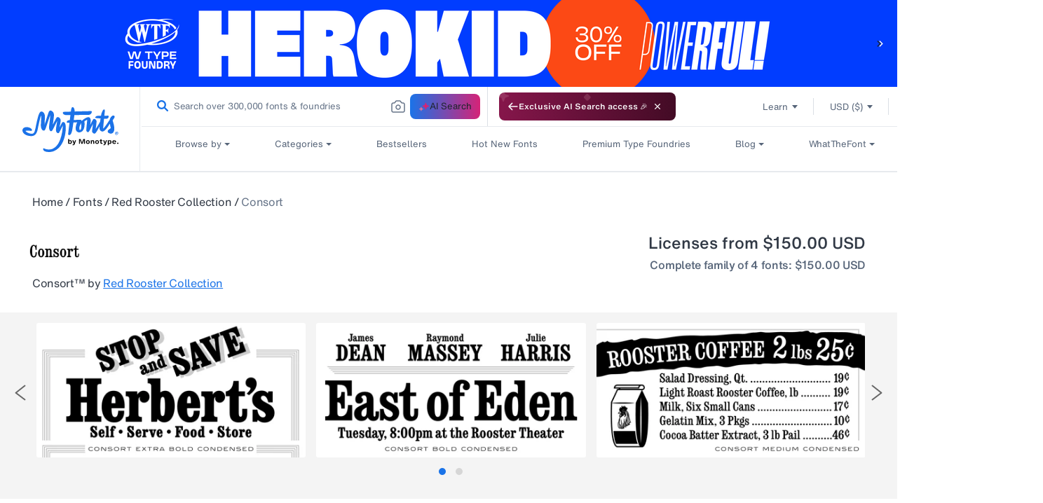

--- FILE ---
content_type: application/javascript
request_url: https://antiqua-ux-cdn.monotype.com/dist/web-components/p-566f7c46.entry.js
body_size: 1378
content:
/*!
 * Built with Stencil
 * Copyright (c) 2024 Monotype Imaging Inc..
 */
import{r as t,c as i,h as e}from"./p-68bf0370.js";const s=":host{display:inline-flex}";const n=s;const o=class{constructor(e){t(this,e);this.handleIconClick=i(this,"handleIconClick",7);this.iconClick=t=>{t.stopPropagation();this.handleIconClick.emit(t)};this.handleKeyDown=t=>{if(t.key==="Enter"||t.key===" "){t.preventDefault();this.iconClick(t)}};this.color=undefined;this.colorhover=undefined;this.rotate="up";this.animation="none";this.duration="2s";this.icontitle="enabled";this.customalttext=undefined;this.size="sm";this.as="icon";this.tabidx=0}async setFocus(){var t,i;const e=(i=(t=this.iconElement)===null||t===void 0?void 0:t.shadowRoot)===null||i===void 0?void 0:i.querySelector("span");e.focus()}render(){return e("md-icon",{key:"e403095e245766003005192c5902b3c351f3aeea",alttext:"Desktop Icon",ref:t=>this.iconElement=t,color:this.color,colorhover:this.colorhover,rotate:this.rotate,animation:this.animation,icontitle:this.icontitle,duration:this.duration,size:this.size,exportparts:"md-icon",customalttext:this.customalttext,as:this.as,role:this.as==="button"?this.as:undefined,onClick:this.as==="button"?this.iconClick:undefined,tabidx:this.as==="button"?this.tabidx:null,onKeyDown:this.as==="button"?this.handleKeyDown:undefined},e("svg",{key:"abfdbe8ee2e1922068cb271dfb9d2a23024ec3d7","aria-hidden":"true",width:"16",height:"16",viewBox:"0 0 16 16",fill:"none",xmlns:"http://www.w3.org/2000/svg"},e("path",{key:"f218443ed4e50538a1de3fd92cf159d7f48d8027",id:"Vector (Stroke) (Stroke)","fill-rule":"evenodd","clip-rule":"evenodd",d:"M0.689899 0.689899C1.13163 0.248164 1.73075 0 2.35546 0H13.6445C14.2692 0 14.8684 0.248164 15.3101 0.689899C15.7518 1.13163 16 1.73075 16 2.35546V10.4191C16 11.0438 15.7518 11.6429 15.3101 12.0847C14.8684 12.5264 14.2692 12.7746 13.6445 12.7746H10.7656L11.0898 14.0712L11.7506 14.7321C11.9631 14.9445 12.0266 15.264 11.9116 15.5415C11.7967 15.819 11.5259 16 11.2255 16H4.77455C4.47414 16 4.20331 15.819 4.08835 15.5415C3.97339 15.264 4.03694 14.9445 4.24936 14.7321L4.91025 14.0712L5.23441 12.7746H2.35546C1.73075 12.7746 1.13163 12.5264 0.689899 12.0847C0.248164 11.6429 0 11.0438 0 10.4191V2.35546C0 1.73075 0.248164 1.13163 0.689899 0.689899ZM2.35546 1.48547C2.12473 1.48547 1.90344 1.57713 1.74029 1.74029C1.57713 1.90344 1.48547 2.12473 1.48547 2.35546V8.06363H14.5145V2.35546C14.5145 2.12473 14.4229 1.90344 14.2597 1.74029C14.0966 1.57713 13.8753 1.48547 13.6445 1.48547H2.35546ZM1.48547 9.5491V10.4191C1.48547 10.6498 1.57713 10.8711 1.74029 11.0343C1.90344 11.1974 2.12473 11.2891 2.35546 11.2891H13.6445C13.8753 11.2891 14.0966 11.1974 14.2597 11.0343C14.4229 10.8711 14.5145 10.6498 14.5145 10.4191V9.5491H1.48547ZM9.6694 14.5145L9.23441 12.7746H6.76559L6.3306 14.5145H9.6694Z",fill:"currentColor"})),e("slot",{key:"44ff00d29ef715164a321133c0b9141f963447ba",name:"badge"}))}};o.style=n;export{o as md_icon_desktop};
//# sourceMappingURL=p-566f7c46.entry.js.map